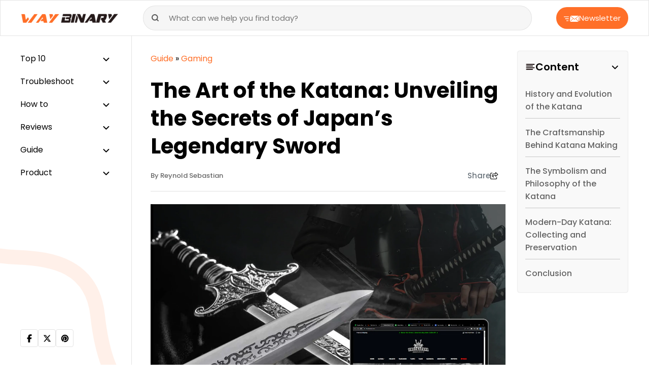

--- FILE ---
content_type: text/html; charset=UTF-8
request_url: https://www.waybinary.com/guide-on-katana-sword/
body_size: 15556
content:
<!DOCTYPE html>
<html lang="en-US">
<head>
    <meta charset="UTF-8">
    <meta name="viewport" content="width=device-width, initial-scale=1.0">
    <meta name='robots' content='index, follow, max-image-preview:large, max-snippet:-1, max-video-preview:-1' />

	<!-- This site is optimized with the Yoast SEO plugin v24.5 - https://yoast.com/wordpress/plugins/seo/ -->
	<title>The Art of the Katana: Unveiling the Secrets of Japan&#039;s Legendary Sword</title>
	<link rel="canonical" href="https://www.waybinary.com/guide-on-katana-sword/" />
	<meta property="og:locale" content="en_US" />
	<meta property="og:type" content="article" />
	<meta property="og:title" content="The Art of the Katana: Unveiling the Secrets of Japan&#039;s Legendary Sword" />
	<meta property="og:description" content="The katana is one of the most recognizable swords in the world and a representation of samurai culture and Japanese workmanship. Its vast, centuries-old legacy is revealed by its history, workmanship, symbolism, and significance in contemporary society. This article explores the history of the fabled katana in Japan, going all the way back to the [&hellip;]" />
	<meta property="og:url" content="https://www.waybinary.com/guide-on-katana-sword/" />
	<meta property="og:site_name" content="Way Binary- Guide to Technical Excellence" />
	<meta property="article:publisher" content="https://www.facebook.com/w/?h=AeS9V0JdUbhPEd7zZLA" />
	<meta property="article:published_time" content="2023-11-13T10:57:10+00:00" />
	<meta property="article:modified_time" content="2023-11-15T12:27:56+00:00" />
	<meta property="og:image" content="https://www.waybinary.com/wp-content/uploads/2023/11/guide-on-katana-sword.webp" />
	<meta property="og:image:width" content="1000" />
	<meta property="og:image:height" content="600" />
	<meta property="og:image:type" content="image/webp" />
	<meta name="author" content="Reynold Sebastian" />
	<meta name="twitter:card" content="summary_large_image" />
	<meta name="twitter:creator" content="@WayBinary" />
	<meta name="twitter:site" content="@WayBinary" />
	<meta name="twitter:label1" content="Written by" />
	<meta name="twitter:data1" content="Reynold Sebastian" />
	<meta name="twitter:label2" content="Est. reading time" />
	<meta name="twitter:data2" content="4 minutes" />
	<!-- / Yoast SEO plugin. -->


<!-- This site is optimized with the WP Speed Omnium plugin v1.0 -->
              <script> 
                    const loadScriptsTimer=setTimeout(loadScripts,5*1000);const userInteractionEvents=["mouseover","keydown","touchstart","touchmove","wheel"];userInteractionEvents.forEach(function(event){window.addEventListener(event,triggerScriptLoader,{passive:!0})});function triggerScriptLoader(){loadScripts();clearTimeout(loadScriptsTimer);userInteractionEvents.forEach(function(event){window.removeEventListener(event,triggerScriptLoader,{passive:!0})})}
                    function loadScripts(){document.querySelectorAll(`script[data-type="omniumLazyLoad"]`).forEach(function(elem){elem.setAttribute("src",elem.getAttribute("data-src")); elem.removeAttribute("data-src");elem.removeAttribute("data-type");})}
              </script>
              <!-- / WP Speed Omnium plugin. -->
<link rel='stylesheet' id='wp-block-library-css' href='https://www.waybinary.com/wp-includes/css/dist/block-library/style.min.css?ver=6.5.7' media='all' />
<style id='classic-theme-styles-inline-css'>
/*! This file is auto-generated */
.wp-block-button__link{color:#fff;background-color:#32373c;border-radius:9999px;box-shadow:none;text-decoration:none;padding:calc(.667em + 2px) calc(1.333em + 2px);font-size:1.125em}.wp-block-file__button{background:#32373c;color:#fff;text-decoration:none}
</style>
<link rel='stylesheet' id='push-style-css' href='https://www.waybinary.com/wp-content/plugins/push%20notification/style.css?ver=6.5.7' media='all' />
<link rel='stylesheet' id='image-zoom-css' href='https://www.waybinary.com/wp-content/plugins/wp-image-modal/assets/css/minified/style.min.css?ver=1.0' media='all' />
<link rel='stylesheet' id='waybinary-css' href='https://www.waybinary.com/wp-content/themes/waybinary.com/min/frontend/css/minified/style.min.6f7e59a26534528180c2.css' media='all' />
<link rel='stylesheet' id='layout-css' href='https://www.waybinary.com/wp-content/themes/waybinary.com/min/frontend/css/minified/bootstrap.min.ca4c50b905dc21ea17a1.css' media='all' />
<script id="jquery-core-js" data-type="omniumLazyLoad" data-src="https://www.waybinary.com/wp-includes/js/jquery/jquery.min.js?ver=3.7.1"></script>
<link rel="https://api.w.org/" href="https://www.waybinary.com/wp-json/" /><link rel="alternate" type="application/json" href="https://www.waybinary.com/wp-json/wp/v2/posts/26536" /><link rel="EditURI" type="application/rsd+xml" title="RSD" href="https://www.waybinary.com/xmlrpc.php?rsd" />
<meta name="generator" content="WordPress 6.5.7" />
<link rel='shortlink' href='https://www.waybinary.com/?p=26536' />
<link rel="alternate" type="application/json+oembed" href="https://www.waybinary.com/wp-json/oembed/1.0/embed?url=https%3A%2F%2Fwww.waybinary.com%2Fguide-on-katana-sword%2F" />
<link rel="alternate" type="text/xml+oembed" href="https://www.waybinary.com/wp-json/oembed/1.0/embed?url=https%3A%2F%2Fwww.waybinary.com%2Fguide-on-katana-sword%2F&#038;format=xml" />
<script type="application/ld+json" id="bwe-schema-graph">{"@context":"https://schema.org","@graph":[{"@type":"Article","@id":"https://www.waybinary.com/guide-on-katana-sword/#article","isPartOf":{"@id":"https://www.waybinary.com/guide-on-katana-sword/"},"author":{"name":"Reynold Sebastian","@id":"https://www.waybinary.com/#/schema/person/9d9daab1f42ff56eed6b0cf1bd612bc6"},"headline":"The Art of the Katana: Unveiling the Secrets of Japan&#8217;s Legendary Sword","datePublished":"2023-11-13T10:57:10+00:00","dateModified":"2023-11-15T12:27:56+00:00","mainEntityOfPage":{"@id":"https://www.waybinary.com/guide-on-katana-sword/"},"wordCount":792,"publisher":{"@id":"https://www.waybinary.com/#organization"},"image":{"@id":"https://www.waybinary.com/guide-on-katana-sword/#primaryimage"},"thumbnailUrl":"https://www.waybinary.com/wp-content/uploads/2023/11/guide-on-katana-sword.webp","articleSection":["Gaming"],"inLanguage":"en-US"},{"@type":"WebPage","@id":"https://www.waybinary.com/guide-on-katana-sword/","url":"https://www.waybinary.com/guide-on-katana-sword/","name":"The Art of the Katana: Unveiling the Secrets of Japan\u0027s Legendary Sword","isPartOf":{"@id":"https://www.waybinary.com/#website"},"primaryImageOfPage":{"@id":"https://www.waybinary.com/guide-on-katana-sword/#primaryimage"},"image":{"@id":"https://www.waybinary.com/guide-on-katana-sword/#primaryimage"},"thumbnailUrl":"https://www.waybinary.com/wp-content/uploads/2023/11/guide-on-katana-sword.webp","datePublished":"2023-11-13T10:57:10+00:00","dateModified":"2023-11-15T12:27:56+00:00","inLanguage":"en-US","potentialAction":[{"@type":"ReadAction","target":["https://www.waybinary.com/guide-on-katana-sword/"]}]},{"@type":"ImageObject","inLanguage":"en-US","@id":"https://www.waybinary.com/guide-on-katana-sword/#primaryimage","url":"https://www.waybinary.com/wp-content/uploads/2023/11/guide-on-katana-sword.webp","contentUrl":"https://www.waybinary.com/wp-content/uploads/2023/11/guide-on-katana-sword.webp","width":1000,"height":600,"caption":"guide on katana sword"},{"@type":"WebSite","@id":"https://www.waybinary.com/#website","url":"https://www.waybinary.com/","name":"Way Binary- Guide to Technical Excellence","description":"","publisher":{"@id":"https://www.waybinary.com/#organization"},"potentialAction":[{"@type":"SearchAction","target":{"@type":"EntryPoint","urlTemplate":"https://www.waybinary.com/?s={search_term_string}"},"query-input":{"@type":"PropertyValueSpecification","valueRequired":true,"valueName":"search_term_string"}}],"inLanguage":"en-US"},{"@type":"Organization","@id":"https://www.waybinary.com/#organization","name":"Way Binary- Guide to Technical Excellence","url":"https://www.waybinary.com/","logo":{"@type":"ImageObject","inLanguage":"en-US","@id":"https://www.waybinary.com/#/schema/logo/image/","url":"https://www.waybinary.com/wp-content/uploads/2023/12/waybinary-logo.png","contentUrl":"https://www.waybinary.com/wp-content/uploads/2023/12/waybinary-logo.png","width":193,"height":28,"caption":"Way Binary- Guide to Technical Excellence"},"image":{"@id":"https://www.waybinary.com/#/schema/logo/image/"},"sameAs":["https://www.facebook.com/w/?h=AeS9V0JdUbhPEd7zZLA","https://x.com/WayBinary","https://www.pinterest.com/waybinary/","https://www.youtube.com/channel/UCBtcw0OkYdgTRdwcWMOaMnA"]},{"@type":"Person","@id":"https://www.waybinary.com/#/schema/person/9d9daab1f42ff56eed6b0cf1bd612bc6","name":"Reynold Sebastian","image":{"@type":"ImageObject","inLanguage":"en-US","@id":"https://www.waybinary.com/#/schema/person/image/","url":"https://www.waybinary.com/wp-content/uploads/2023/11/Reynold-Sebastian.webp","contentUrl":"https://www.waybinary.com/wp-content/uploads/2023/11/Reynold-Sebastian.webp","caption":"Reynold Sebastian"},"description":"Reynold is a tech freak and loves spending most of his time around gadgets. He loves to write about anything related to gaming or gaming consoles. Over the years, he has been writing for multiple technical websites as a freelancer and is also working on his own blog.  Expertise • Repairing Gadgets • Operating System • Gaming Consoles • Video Games","url":"https://www.waybinary.com/author/reynold/"}]}</script>
<!-- Google tag (gtag.js) -->
<script async data-type="omniumLazyLoad" data-src="https://www.googletagmanager.com/gtag/js?id=G-HH3NVQD43L"></script>
<script data-type="omniumLazyLoad" data-src="[data-uri]"></script>
	  <script async crossorigin="anonymous" data-type="omniumLazyLoad" data-src="https://pagead2.googlesyndication.com/pagead/js/adsbygoogle.js?client=ca-pub-3480571582132323"></script><link rel="preconnect" href="//fonts.googleapis.com/" />
<link rel="icon" href="https://www.waybinary.com/wp-content/uploads/2020/10/favicon-icon.png" sizes="32x32" />
<link rel="icon" href="https://www.waybinary.com/wp-content/uploads/2020/10/favicon-icon.png" sizes="192x192" />
<link rel="apple-touch-icon" href="https://www.waybinary.com/wp-content/uploads/2020/10/favicon-icon.png" />
<meta name="msapplication-TileImage" content="https://www.waybinary.com/wp-content/uploads/2020/10/favicon-icon.png" />
</head>

<body class="post-template-default single single-post postid-26536 single-format-standard wp-custom-logo">
<header>
    <div class="head-main">
        <div id="way-logo">
            <a href="https://www.waybinary.com"  ><img src="https://www.waybinary.com/wp-content/uploads/2023/12/waybinary-logo.png" alt="waybinary logo" width="193" height="28" aria-label="logo"></a>        </div>
        <div class="toggle-slide-btn">
            <svg width="20" height="20" viewbox="0 0 512 512" xmlns="http://www.w3.org/2000/svg"><path d="M0 96c0-17.7 14.3-32 32-32h384c17.7 0 32 14.3 32 32s-14.3 32-32 32H32c-17.7 0-32-14.3-32-32zm64 160c0-17.7 14.3-32 32-32h384c17.7 0 32 14.3 32 32s-14.3 32-32 32H96c-17.7 0-32-14.3-32-32zm384 160c0 17.7-14.3 32-32 32H32c-17.7 0-32-14.3-32-32s14.3-32 32-32h384c17.7 0 32 14.3 32 32z"/></svg>  
        </div>
        <div class="cancel-btn" style="display: none;">
            <svg xmlns="http://www.w3.org/2000/svg" height="20" width="20" viewbox="0 0 384 512"><path d="M342.6 150.6c12.5-12.5 12.5-32.8 0-45.3s-32.8-12.5-45.3 0L192 210.7 86.6 105.4c-12.5-12.5-32.8-12.5-45.3 0s-12.5 32.8 0 45.3L146.7 256 41.4 361.4c-12.5 12.5-12.5 32.8 0 45.3s32.8 12.5 45.3 0L192 301.3l105.4 105.3c12.5 12.5 32.8 12.5 45.3 0s12.5-32.8 0-45.3L237.3 256l105.3-105.4z"/></svg>  
        </div>
        <div class="mob-search-btn">
            <span class="search-icon">
                <svg xmlns="http://www.w3.org/2000/svg" width="16" height="16" viewbox="0 0 16 16" fill="none"><path d="M7.333 12.667A5.333 5.333 0 1 0 7.333 2a5.333 5.333 0 0 0 0 10.667ZM14 14l-2.9-2.9" stroke="#565656" stroke-width="2" stroke-linecap="round" stroke-linejoin="round"/></svg>            </span>

            <span class="cross-icon">
                <svg xmlns="http://www.w3.org/2000/svg" height="20" width="20" viewbox="0 0 384 512"><path d="M342.6 150.6c12.5-12.5 12.5-32.8 0-45.3s-32.8-12.5-45.3 0L192 210.7 86.6 105.4c-12.5-12.5-32.8-12.5-45.3 0s-12.5 32.8 0 45.3L146.7 256 41.4 361.4c-12.5 12.5-12.5 32.8 0 45.3s32.8 12.5 45.3 0L192 301.3l105.4 105.3c12.5 12.5 32.8 12.5 45.3 0s12.5-32.8 0-45.3L237.3 256l105.3-105.4z"/></svg>            </span>
        </div>
        <div class="search-form">
   <form role="search" action="https://www.waybinary.com/">
      <input type="search" placeholder="What can we help you find today?" value="" name="s" title="Search for:" required="">
      <button type="submit" class="search-btn way-btn">
        <svg xmlns="http://www.w3.org/2000/svg" width="16" height="16" viewbox="0 0 16 16" fill="none"><path d="M7.333 12.667A5.333 5.333 0 1 0 7.333 2a5.333 5.333 0 0 0 0 10.667ZM14 14l-2.9-2.9" stroke="#565656" stroke-width="2" stroke-linecap="round" stroke-linejoin="round"/></svg>  
      </button>
   </form>
</div>        <button class="newsletter-btn">
            <span>
                <svg xmlns="http://www.w3.org/2000/svg" width="30" height="12" viewbox="0 0 30 12" fill="none"><g clip-path="url(#a)"><path d="m13.31 0 7.72 6.71L29.416 0H13.309ZM8.625 9.169a.707.707 0 0 1 0 1.412H5.61a.707.707 0 0 1 0-1.412h3.016Zm.705-3.875a.707.707 0 0 1 0 1.412H3.143a.707.707 0 0 1 0-1.412H9.33Zm14.612.11 5.208 5.935.815-10.756-6.023 4.82Zm-5.107.536-6.5 6.06h16.252l-5.319-6.057-2.026 1.616a.42.42 0 0 1-.532 0l-1.875-1.63v.011Zm-6.913 5.365 6.308-5.877-5.5-4.792-.808 10.657v.012ZM9.33 1.419a.705.705 0 1 1 0 1.41H.705a.705.705 0 0 1 0-1.41H9.33Z" fill="#fff"/></g><defs><clippath id="a"><path fill="#fff" d="M0 0h29.965v12H0z"/></clippath></defs></svg> 
            </span>
            Newsletter 
        </button>
    </div>
</header><div class="sidebar">
<ul><li class='dropdown'>
<a  href='https://www.waybinary.com/category/top-10/' title='Top 10' >Top 10</a>
<ul>
<li>
<a  href='https://www.waybinary.com/category/top-10/email/' title='Email' >Email</a>
</li>
<li>
<a  href='https://www.waybinary.com/category/top-10/lifestyle-top-10/' title='Lifestyle' >Lifestyle</a>
</li>
<li>
<a  href='https://www.waybinary.com/category/top-10/gaming/' title='Gaming' >Gaming</a>
</li>
<li>
<a  href='https://www.waybinary.com/category/top-10/internet/' title='Internet' >Internet</a>
</li>
<li>
<a  href='https://www.waybinary.com/category/top-10/online-communication/' title='Online Communication' >Online Communication</a>
</li>
<li>
<a  href='https://www.waybinary.com/category/top-10/phone/' title='Phone' >Phone</a>
</li>
<li>
<a  href='https://www.waybinary.com/category/top-10/printer/' title='Printer' >Printer</a>
</li>
<li>
<a  href='https://www.waybinary.com/category/top-10/social-media/' title='Social Media' >Social Media</a>
</li>
<li>
<a  href='https://www.waybinary.com/category/top-10/software/' title='Software' >Software</a>
</li>
<li>
<a  href='https://www.waybinary.com/category/top-10/technology/' title='Technology' >Technology</a>
</li>
</ul>
</li>
<li class='dropdown'>
<a  href='https://www.waybinary.com/category/troubleshoot/' title='Troubleshoot' >Troubleshoot</a>
<ul>
<li>
<a  href='https://www.waybinary.com/category/troubleshoot/windows/' title='Windows' >Windows</a>
</li>
<li>
<a  href='https://www.waybinary.com/category/troubleshoot/email-troubleshoot/' title='Email' >Email</a>
</li>
<li>
<a  href='https://www.waybinary.com/category/troubleshoot/printer-troubleshoot/' title='Printer' >Printer</a>
</li>
<li>
<a  href='https://www.waybinary.com/category/troubleshoot/facebook/' title='Facebook' >Facebook</a>
</li>
<li>
<a  href='https://www.waybinary.com/category/troubleshoot/software-troubleshoot/' title='Software' >Software</a>
</li>
</ul>
</li>
<li class='dropdown'>
<a  href='https://www.waybinary.com/category/how-to/' title='How to' >How to</a>
<ul>
<li>
<a  href='https://www.waybinary.com/category/how-to/email-how-to/' title='Email' >Email</a>
</li>
<li>
<a  href='https://www.waybinary.com/category/how-to/facebook-how-to/' title='Facebook' >Facebook</a>
</li>
<li>
<a  href='https://www.waybinary.com/category/how-to/gaming-how-to/' title='Gaming' >Gaming</a>
</li>
<li>
<a  href='https://www.waybinary.com/category/how-to/internet-how-to/' title='Internet' >Internet</a>
</li>
<li>
<a  href='https://www.waybinary.com/category/how-to/lifestyle-how-to/' title='Lifestyle' >Lifestyle</a>
</li>
<li>
<a  href='https://www.waybinary.com/category/how-to/online-communication-how-to/' title='Online Communication' >Online Communication</a>
</li>
<li>
<a  href='https://www.waybinary.com/category/how-to/software-how-to/' title='Software' >Software</a>
</li>
<li>
<a  href='https://www.waybinary.com/category/reviews/smartphone/' title='Smartphone' >Smartphone</a>
</li>
<li>
<a  href='https://www.waybinary.com/category/how-to/windows-how-to/' title='Windows' >Windows</a>
</li>
</ul>
</li>
<li class='dropdown'>
<a  href='https://www.waybinary.com/category/reviews/' title='Reviews' >Reviews</a>
<ul>
<li>
<a  href='https://www.waybinary.com/category/reviews/customer-service/' title='Customer Service' >Customer Service</a>
</li>
<li>
<a  href='https://www.waybinary.com/category/reviews/email-reviews/' title='Email' >Email</a>
</li>
<li>
<a  href='https://www.waybinary.com/category/reviews/online-platform/' title='Online Platform' >Online Platform</a>
</li>
<li>
<a  href='https://www.waybinary.com/category/reviews/printer-reviews/' title='Printer' >Printer</a>
</li>
<li>
<a  href='https://www.waybinary.com/category/reviews/software-reviews/' title='Software' >Software</a>
</li>
</ul>
</li>
<li class='dropdown'>
<a  href='https://www.waybinary.com/category/guide/' title='Guide' >Guide</a>
<ul>
<li>
<a  href='https://www.waybinary.com/category/guide/automobile/' title='Automobile' >Automobile</a>
</li>
<li>
<a  href='https://www.waybinary.com/category/guide/business/' title='Business' >Business</a>
</li>
<li>
<a  href='https://www.waybinary.com/category/guide/computer/' title='Computer' >Computer</a>
</li>
<li>
<a  href='https://www.waybinary.com/category/guide/education/' title='Education' >Education</a>
</li>
<li>
<a  href='https://www.waybinary.com/category/guide/gaming-guide/' title='Gaming' >Gaming</a>
</li>
<li>
<a  href='https://www.waybinary.com/category/guide/internet-guide/' title='Internet' >Internet</a>
</li>
<li>
<a  href='https://www.waybinary.com/category/guide/lifestyle/' title='Lifestyle' >Lifestyle</a>
</li>
<li>
<a  href='https://www.waybinary.com/category/guide/windows-guide/' title='Windows' >Windows</a>
</li>
<li>
<a  href='https://www.waybinary.com/category/guide/software-guide/' title='Software' >Software</a>
</li>
</ul>
</li>
<li class='dropdown'>
<a  href='https://www.waybinary.com/category/product/' title='Product' >Product</a>
<ul>
<li>
<a  href='https://www.waybinary.com/category/product/accessories/' title='Accessories' >Accessories</a>
</li>
<li>
<a  href='https://www.waybinary.com/category/product/automobile-product/' title='Automobile' >Automobile</a>
</li>
<li>
<a  href='https://www.waybinary.com/category/product/computer-accessories/' title='Computer &amp; Accessories' >Computer &amp; Accessories</a>
</li>
<li>
<a  href='https://www.waybinary.com/category/product/phone-product/' title='Phone' >Phone</a>
</li>
</ul>
</li>
</ul><div class="sidebar-footer"><div class="way-social-links"><ul><li><a href="https://www.facebook.com/waybinarycom/" rel="nofollow" target="_blank" aria-label="facebook"><svg xmlns="http://www.w3.org/2000/svg" height="16" width="10" viewbox="0 0 320 512"><path d="M80 299.3V512h116V299.3h86.5l18-97.8H196v-34.6c0-51.7 20.3-71.5 72.7-71.5 16.3 0 29.4.4 37 1.2V7.9C291.4 4 256.4 0 236.2 0 129.3 0 80 50.5 80 159.4v42.1H14v97.8h66z"/></svg></a></li><li><a href="https://twitter.com/WayBinary" rel="nofollow" target="_blank" aria-label="twitter"><svg xmlns="http://www.w3.org/2000/svg" height="16" width="16" viewbox="0 0 512 512"><path d="M389.2 48h70.6L305.6 224.2 487 464H345L233.7 318.6 106.5 464H35.8l164.9-188.5L26.8 48h145.6l100.5 132.9L389.2 48zm-24.8 373.8h39.1L151.1 88h-42l255.3 333.8z"/></svg></a></li><li><a href="https://www.pinterest.com/waybinary/" rel="nofollow" target="_blank" aria-label="pinterest"><svg width="18" height="18" viewbox="0 0 5.76 5.76" xmlns="http://www.w3.org/2000/svg"><path d="M5.22 2.88a2.34 2.34 0 0 1 -2.987 2.249l0.221 -0.883a1.132 1.132 0 0 0 0.606 0.164C3.854 4.41 4.5 3.724 4.5 2.88a1.62 1.62 0 1 0 -3.122 0.608 0.18 0.18 0 0 0 0.333 -0.135 1.26 1.26 0 1 1 2.429 -0.472c0 0.645 -0.485 1.17 -1.08 1.17a0.749 0.749 0 0 1 -0.512 -0.18l0.326 -1.306a0.18 0.18 0 0 0 -0.349 -0.088l-0.631 2.526A2.34 2.34 0 1 1 5.22 2.88Z"/></svg></a></li></ul></div></div></div><div class="main-content"><div class="container"><div class="row"><div class="col-lg-9"><div class="all-page"><p id="breadcrumbs"><span><span><a href="https://www.waybinary.com/category/guide/">Guide</a></span> » <span><a href="https://www.waybinary.com/category/guide/gaming-guide/">Gaming</a></span></span></p><h1>
    The Art of the Katana: Unveiling the Secrets of Japan&#8217;s Legendary Sword</h1>
<div class="fact-aut"><a href="https://www.waybinary.com/author/reynold/"  class='aut-name' aria-label="author">By Reynold Sebastian</a><div class="share-post d-md-block d-none"><div class="share-button"> Share<svg xmlns="http://www.w3.org/2000/svg" width="16" height="14" viewbox="0 0 16 14" fill="none"><path d="M10.938 6.984V5.688a.439.439 0 0 0-.438-.438H7.916a3.103 3.103 0 0 0-2.961 2.177 2.578 2.578 0 0 1-.143-.864A3.061 3.061 0 0 1 7.876 3.5H10.5a.44.44 0 0 0 .438-.438V1.766l2.898 2.609-2.899 2.609Zm-1.75-.421h.437v1.312c0 .484.391.875.875.875h.101c.216 0 .424-.08.585-.224l3.801-3.42a.978.978 0 0 0 0-1.461L11.208.243a.948.948 0 0 0-1.583.705v1.24h-1.75A4.374 4.374 0 0 0 3.5 6.561c0 1.652.946 2.71 1.747 3.306a5.34 5.34 0 0 0 1.007.594c.06.027.125.038.194.038h.068a.488.488 0 0 0 .487-.487c0-.213-.145-.402-.317-.533l-.03-.022a.848.848 0 0 1-.137-.112c-.022-.022-.047-.044-.069-.071l-.065-.08a1.446 1.446 0 0 1-.137-.232 1.517 1.517 0 0 1-.118-.612c0-.987.802-1.791 1.791-1.791h1.267v.003ZM1.968.875C.88.875 0 1.755 0 2.844v9.187C0 13.12.88 14 1.969 14h9.187c1.088 0 1.969-.88 1.969-1.969v-1.75a.655.655 0 0 0-.656-.656.655.655 0 0 0-.656.656v1.75a.655.655 0 0 1-.657.656H1.97a.655.655 0 0 1-.657-.656V2.844c0-.364.293-.656.657-.656h1.75a.655.655 0 0 0 .656-.657.655.655 0 0 0-.656-.656H1.97Z" fill="#252525"/><defs><clippath id="a"><path fill="#fff" d="M0 0h15.75v14H0z"/></clippath></defs></svg></div><div class="way-social-links"><ul><li><a href="http://www.facebook.com/sharer/sharer.php?u=https%3A%2F%2Fwww.waybinary.com%2Fguide-on-katana-sword%2F" rel="nofollow" aria-label="facebook"><svg xmlns="http://www.w3.org/2000/svg" height="16" width="10" viewbox="0 0 320 512"><path d="M80 299.3V512h116V299.3h86.5l18-97.8H196v-34.6c0-51.7 20.3-71.5 72.7-71.5 16.3 0 29.4.4 37 1.2V7.9C291.4 4 256.4 0 236.2 0 129.3 0 80 50.5 80 159.4v42.1H14v97.8h66z"/></svg></a></li><li><a href="https://pinterest.com/pin/create/button/?url=https%3A%2F%2Fwww.waybinary.com%2Fguide-on-katana-sword%2F&#038;media=https%3A%2F%2Fwww.waybinary.com%2Fwp-content%2Fuploads%2F2023%2F11%2Fguide-on-katana-sword.webp&#038;description=The+Art+of+the+Katana%3A+Unveiling+the+Secrets+of+Japan%26%238217%3Bs+Legendary+Sword" rel="nofollow" aria-label="pinterest"><svg width="18" height="18" viewbox="0 0 5.76 5.76" xmlns="http://www.w3.org/2000/svg"><path d="M5.22 2.88a2.34 2.34 0 0 1 -2.987 2.249l0.221 -0.883a1.132 1.132 0 0 0 0.606 0.164C3.854 4.41 4.5 3.724 4.5 2.88a1.62 1.62 0 1 0 -3.122 0.608 0.18 0.18 0 0 0 0.333 -0.135 1.26 1.26 0 1 1 2.429 -0.472c0 0.645 -0.485 1.17 -1.08 1.17a0.749 0.749 0 0 1 -0.512 -0.18l0.326 -1.306a0.18 0.18 0 0 0 -0.349 -0.088l-0.631 2.526A2.34 2.34 0 1 1 5.22 2.88Z"/></svg></a></li><li><a href="https://twitter.com/intent/tweet?url=https%3A%2F%2Fwww.waybinary.com%2Fguide-on-katana-sword%2F&#038;text=The+Art+of+the+Katana%3A+Unveiling+the+Secrets+of+Japan%26%238217%3Bs+Legendary+Sword" rel="nofollow" aria-label="twitter"><svg xmlns="http://www.w3.org/2000/svg" height="16" width="16" viewbox="0 0 512 512"><path d="M389.2 48h70.6L305.6 224.2 487 464H345L233.7 318.6 106.5 464H35.8l164.9-188.5L26.8 48h145.6l100.5 132.9L389.2 48zm-24.8 373.8h39.1L151.1 88h-42l255.3 333.8z"/></svg></a></li><li><a href="https://www.linkedin.com/shareArticle?url=https%3A%2F%2Fwww.waybinary.com%2Fguide-on-katana-sword%2F&#038;title=The+Art+of+the+Katana%3A+Unveiling+the+Secrets+of+Japan%26%238217%3Bs+Legendary+Sword&#038;summary=The+katana+is+one+of+the+most+recognizable+swords+in+the+world+and+a+representation+of+samurai+culture+and+Japanese+workmanship.+Its+vast%2C+centuries-old+legacy+is+revealed+by+its+history%2C+workmanship%2C+symbolism%2C+and+significance+in+contemporary+society.+This+article+explores+the+history+of+the+fabled+katana+in+Japan%2C+going+all+the+way+back+to+the+%5B%26hellip%3B%5D" rel="nofollow" aria-label="linkedin"><svg xmlns="http://www.w3.org/2000/svg" height="16" width="14" viewbox="0 0 448 512"><path d="M100.3 448H7.4V148.9h92.9zM53.8 108.1C24.1 108.1 0 83.5 0 53.8a53.8 53.8 0 0 1 107.6 0c0 29.7-24.1 54.3-53.8 54.3zM447.9 448h-92.7V302.4c0-34.7-.7-79.2-48.3-79.2-48.3 0-55.7 37.7-55.7 76.7V448h-92.8V148.9h89.1v40.8h1.3c12.4-23.5 42.7-48.3 87.9-48.3 94 0 111.3 61.9 111.3 142.3V448z"/></svg></a></li></ul></div></div></div><img width="1000" height="600" src="https://www.waybinary.com/wp-content/uploads/2023/11/guide-on-katana-sword.webp" class="img-fluid wp-post-image" alt="guide on katana sword" decoding="async" fetchpriority="high" srcset="https://www.waybinary.com/wp-content/uploads/2023/11/guide-on-katana-sword.webp 1000w, https://www.waybinary.com/wp-content/uploads/2023/11/guide-on-katana-sword-300x180.webp 300w, https://www.waybinary.com/wp-content/uploads/2023/11/guide-on-katana-sword-768x461.webp 768w" sizes="(max-width: 1000px) 100vw, 1000px" /><div class="fact-aut fact-aut-sec"><span  class='way-dt'>Nov 15, 2023</span><span>
                        <svg width="16" height="16" fill="none" viewbox="0 0 14 14" xmlns="http://www.w3.org/2000/svg"><g clip-path="url(#a)" stroke="#919AA2" stroke-linecap="round" stroke-linejoin="round" stroke-width="1.5"><path d="M7 12.834A5.833 5.833 0 1 0 7 1.167a5.833 5.833 0 0 0 0 11.667z"/><path d="M7 3.5V7l2.333 1.167"/></g><defs><clippath id="a"><path fill="#fff" d="M0 0h14v14H0z"/></clippath></defs></svg>
                        <span>Reading time : 4 min</span>
                    </span></div>
<p>The katana is one of the most recognizable swords in the world and a representation of samurai culture and Japanese workmanship. Its vast, centuries-old legacy is revealed by its history, workmanship, symbolism, and significance in contemporary society. This article explores the history of the fabled katana in Japan, going all the way back to the feudal era.</p>



<p>For millennia, the katana art has endured, evolving over time without losing its cultural value. In order to ensure that every katana made today is a tribute to Japan&#8217;s lasting workmanship and the eternal beauty of its martial traditions, contemporary artisans continue to honor the traditional skills.</p>



<h2 id='history-and-evolution-of-the-katana'><strong>History and Evolution of the Katana</strong></h2>



<h3 class="wp-block-heading"><strong>Origins and Early Development</strong></h3>



<p>The history of the katana dates back to Japan&#8217;s feudal era, when it became associated with the brilliance and lineage of the samurai. Samurai fought with longer, curved swords called uchigatana and tachi. These primitive swords gave rise to the katana, a representation of the samurai&#8217;s valor, skill, and devotion. It changed from its predecessors and became an enduring symbol of the samurai&#8217;s valor, devotion, and skill—the very core of their way of life.</p><div  style="clear:both;float:left;width:100%;margin:0 0 20px 0;"></div>



<h3 class="wp-block-heading"><strong>The Golden Age of Katana</strong></h3>



<p>The katana reached its peak during Japan&#8217;s Kamakura period (1185-1333), a time when master swordsmiths developed advanced techniques in forging and tempering. These innovations made it more resilient and razor-sharp, setting it apart from other swords. This era marked the pinnacle of katana craftsmanship, creating blades that were not merely weapons but exquisite works of art. &nbsp;For a collection of authentic katana swords that reflect the artistry and craftsmanship of Japan&#8217;s legendary blade, we invite you to explore the offerings available at <a href="https://www.truekatana.com/" target="_blank" rel="noreferrer noopener">https://www.truekatana.com/</a></p>



<h2 id='the-craftsmanship-behind-katana-making'><strong>The Craftsmanship Behind Katana Making</strong></h2>



<h3 class="wp-block-heading"><strong>Forging and Materials</strong></h3>



<p>Its Crafting involves a meticulous process of selecting the right steel, followed by labor-intensive forging and folding, removing impurities and enhancing the blade&#8217;s strength repeatedly. Each fold sharpens the katana&#8217;s edge. This process not only removes impurities but also gives exceptional strength and sharpness to its blades.&nbsp;</p>



<h3 class="wp-block-heading"><strong>Tempering and Hamon</strong></h3>



<p>Distinctive hamon pattern on the blade is a result of the differential tempering process. By carefully controlling the heating and cooling, a hard edge is created, while the spine maintains flexibility. This delicate balance results in a formidable cutting weapon, celebrated for its lethal precision on the battlefield.</p>



<h3 class="wp-block-heading"><strong>Polishing and Aesthetics</strong></h3>



<p>The final step in its crafting involves meticulous polishing to reveal the blade&#8217;s innate beauty and luster. This painstaking process not only enhances the sword&#8217;s appearance but also plays a crucial role in its preservation, ensuring its longevity and timeless allure.</p>



<h2 id='the-symbolism-and-philosophy-of-the-katana'><strong>The Symbolism and Philosophy of the Katana</strong></h2>



<h3 class="wp-block-heading"><strong>Bushido and the Samurai Code</strong></h3>



<p>The katana is intrinsically linked to Bushido, the way of the warrior. It embodies values such as honor, courage, and loyalty. The samurai believed that their very souls resided within their Sword, forging an unbreakable bond between the warrior and their cherished sword.</p>



<h2 id='modern-day-katana-collecting-and-preservation'><strong>Modern-Day Katana: Collecting and Preservation</strong></h2>



<h3 class="wp-block-heading"><strong>Collectors&#8217; Obsession</strong></h3>



<p>It still has a particular place in the hearts of collectors everywhere even in the present period. Since they have a rich history and intricate design, authentic handmade katanas are highly prized by collectors. As a result, these swords&#8217; value increases dramatically, demonstrating their enduring popularity.</p>



<h3 class="wp-block-heading"><strong>Preservation Techniques</strong></h3>



<p>To protect the integrity of these ancient weapons, collectors and enthusiasts follow strict preservation techniques, including regular maintenance and careful storage. Protecting its quality ensures that it remains valuable for future generations, letting enthusiasts enjoy its history and cultural importance.</p>



<h2 id='conclusion'><strong>Conclusion</strong></h2>



<p>In conclusion, it is more than just a weapon; it stands as a testament to Japanese craftsmanship, culture, and philosophy. Its enduring legacy continues to inspire awe, making it a symbol of honor, artistry, and the samurai way. To explore a diverse collection of authentic katanas and delve into the world of ancient swords, we invite you to visit our website at<a href="https://www.truekatana.com/catalog/japanese-samurai-swords/katana" target="_blank" rel="noreferrer noopener"> https://www.truekatana.com/catalog/japanese-samurai-swords/katana</a>. Discover the artistry, heritage, and power of the katana, an embodiment of centuries-old tradition and unparalleled skill.</p>



<p>Discover the fine workmanship that goes into every blade and have a greater understanding of the lasting heritage. You may now possess a piece of samurai history thanks to our collection, which combines the swords&#8217; rich historical background and cultural value.</p>



<p>Within the realm of katanas, the past and present collide, creating a link between generations and upholding samurai customs. We urge you to visit our website and discover the eternal fascination of the katana as you set out on your voyage of exploration. Accept the tradition and allow the centuries-old artistry and history of the katana to inspire you.</p>



<br><br><center><hr style="width:10%;background: #000000; height:1px;"></center>
</p><div class="blog-author-details"><div class="d-flex justify-content-between"><div class="left-part"><a href="https://www.waybinary.com/author/reynold/"><img class="img-fluid" src="https://www.waybinary.com/wp-content/uploads/2023/11/Reynold-Sebastian.webp" alt="Reynold Sebastian"></a><div><div class="posted">Posted by</div><a href="https://www.waybinary.com/author/reynold/" class="way-title">Reynold Sebastian</a></div></div></div><p>Expertise</p></div></div></div>
<div class="col-lg-3">

    <div class="toc-container"><div class="tableofcontent"><div class="top-header"><div class="left-table"><svg xmlns="http://www.w3.org/2000/svg" width="20" height="20" viewbox="0 0 20 20" fill="none"><path d="M14.167 8.333H2.5M17.5 5h-15m15 6.667h-15M14.167 15H2.5" stroke="#251A1A" stroke-width="2" stroke-linecap="round" stroke-linejoin="round"/></svg><span class="way-title">Content</span></div><div class="opne-close-btn"><svg xmlns="http://www.w3.org/2000/svg" width="20" height="20" viewbox="0 0 20 20" fill="none"><path d="m5 7.5 5 5 5-5" stroke="#000" stroke-width="2" stroke-linecap="round" stroke-linejoin="round"/></svg></div></div><ul><li><a href="#history-and-evolution-of-the-katana">History and Evolution of the Katana</a></li><li><a href="#the-craftsmanship-behind-katana-making">The Craftsmanship Behind Katana Making</a></li><li><a href="#the-symbolism-and-philosophy-of-the-katana">The Symbolism and Philosophy of the Katana</a></li><li><a href="#modern-day-katana-collecting-and-preservation">Modern-Day Katana: Collecting and Preservation</a></li><li><a href="#conclusion">Conclusion</a></li></ul></ul></div></div>
</div></div></div><div class="way-bg-card"><div class="container"><div class="separator">Related Posts</div>    <div class="row align-items-center">

                    <div class="col-lg-6 col-md-4">
                    <div class="way-card d-grid d-grid-md-none">
                        <div  class='img-placeholder'><a href="https://www.waybinary.com/live-dealer-poker-experience-on-your-screen/"  aria-label="post-img">
                            <img width="1000" height="600" src="https://www.waybinary.com/wp-content/uploads/2024/07/live-dealer-poker-experience-on-your-screen.webp" class="img-fluid wp-post-image" alt="live dealer poker experience on your screen" decoding="async" loading="lazy" srcset="https://www.waybinary.com/wp-content/uploads/2024/07/live-dealer-poker-experience-on-your-screen.webp 1000w, https://www.waybinary.com/wp-content/uploads/2024/07/live-dealer-poker-experience-on-your-screen-300x180.webp 300w, https://www.waybinary.com/wp-content/uploads/2024/07/live-dealer-poker-experience-on-your-screen-768x461.webp 768w" sizes="(max-width: 1000px) 100vw, 1000px" />
                        </a></div>                        <div class="way-card-content">
                            <a href="https://www.waybinary.com/live-dealer-poker-experience-on-your-screen/"  class="way-title mt-mb">
                    Live Dealer Online Poker: Bringing the Casino Experience to Your Screen
                </a><div class="way-timeline mb-2"><a href="https://www.waybinary.com/author/team-waybinary/"  class='aut-name' aria-label="author">By Team Waybinary</a></div>                        </div>
                    </div>
                </div>
                    <div class="col-lg-6 col-md-4">
                    <div class="way-card d-grid d-grid-md-none">
                        <div  class='img-placeholder'><a href="https://www.waybinary.com/things-to-consider-when-choosing-an-online-betting-site/"  aria-label="post-img">
                            <img width="1000" height="600" src="https://www.waybinary.com/wp-content/uploads/2024/07/online-betting-site.webp" class="img-fluid wp-post-image" alt="online betting site" decoding="async" loading="lazy" srcset="https://www.waybinary.com/wp-content/uploads/2024/07/online-betting-site.webp 1000w, https://www.waybinary.com/wp-content/uploads/2024/07/online-betting-site-300x180.webp 300w, https://www.waybinary.com/wp-content/uploads/2024/07/online-betting-site-768x461.webp 768w" sizes="(max-width: 1000px) 100vw, 1000px" />
                        </a></div>                        <div class="way-card-content">
                            <a href="https://www.waybinary.com/things-to-consider-when-choosing-an-online-betting-site/"  class="way-title mt-mb">
                    Factors to Consider When Choosing an Online Betting Site: Our Comprehensive Guide
                </a><div class="way-timeline mb-2"><a href="https://www.waybinary.com/author/team-waybinary/"  class='aut-name' aria-label="author">By Team Waybinary</a></div>                        </div>
                    </div>
                </div>
                    <div class="col-lg-6 col-md-4">
                    <div class="way-card d-grid d-grid-md-none">
                        <div  class='img-placeholder'><a href="https://www.waybinary.com/choosing-the-best-online-casino-for-slot-lovers/"  aria-label="post-img">
                            <img width="1000" height="600" src="https://www.waybinary.com/wp-content/uploads/2024/07/choosing-the-best-online-casino-for-slot-lovers.webp" class="img-fluid wp-post-image" alt="choosing the best online casino for slot lovers" decoding="async" loading="lazy" srcset="https://www.waybinary.com/wp-content/uploads/2024/07/choosing-the-best-online-casino-for-slot-lovers.webp 1000w, https://www.waybinary.com/wp-content/uploads/2024/07/choosing-the-best-online-casino-for-slot-lovers-300x180.webp 300w, https://www.waybinary.com/wp-content/uploads/2024/07/choosing-the-best-online-casino-for-slot-lovers-768x461.webp 768w" sizes="(max-width: 1000px) 100vw, 1000px" />
                        </a></div>                        <div class="way-card-content">
                            <a href="https://www.waybinary.com/choosing-the-best-online-casino-for-slot-lovers/"  class="way-title mt-mb">
                    How to Choose the Best Online Casino for Slot Enthusiasts?
                </a><div class="way-timeline mb-2"><a href="https://www.waybinary.com/author/team-waybinary/"  class='aut-name' aria-label="author">By Team Waybinary</a></div>                        </div>
                    </div>
                </div>
                    <div class="col-lg-6 col-md-4">
                    <div class="way-card d-grid d-grid-md-none">
                        <div  class='img-placeholder'><a href="https://www.waybinary.com/slot-games-develop-strategic-thinking-and-problem-solving/"  aria-label="post-img">
                            <img width="1000" height="600" src="https://www.waybinary.com/wp-content/uploads/2024/06/Role-of-Online-Slot-Games.webp" class="img-fluid wp-post-image" alt="Role of Online Slot Games" decoding="async" loading="lazy" srcset="https://www.waybinary.com/wp-content/uploads/2024/06/Role-of-Online-Slot-Games.webp 1000w, https://www.waybinary.com/wp-content/uploads/2024/06/Role-of-Online-Slot-Games-300x180.webp 300w, https://www.waybinary.com/wp-content/uploads/2024/06/Role-of-Online-Slot-Games-768x461.webp 768w" sizes="(max-width: 1000px) 100vw, 1000px" />
                        </a></div>                        <div class="way-card-content">
                            <a href="https://www.waybinary.com/slot-games-develop-strategic-thinking-and-problem-solving/"  class="way-title mt-mb">
                    The Role of Online Slot Games in Developing Strategic Thinking and Problem-Solving Skills
                </a><div class="way-timeline mb-2"><a href="https://www.waybinary.com/author/team-waybinary/"  class='aut-name' aria-label="author">By Team Waybinary</a></div>                        </div>
                    </div>
                </div>
                    <div class="col-lg-6 col-md-4">
                    <div class="way-card d-grid d-grid-md-none">
                        <div  class='img-placeholder'><a href="https://www.waybinary.com/economics-of-slots-how-casinos-balance-payouts/"  aria-label="post-img">
                            <img width="1000" height="600" src="https://www.waybinary.com/wp-content/uploads/2024/06/Casinos-Balance-Payouts.webp" class="img-fluid wp-post-image" alt="Casinos Balance Payouts" decoding="async" loading="lazy" srcset="https://www.waybinary.com/wp-content/uploads/2024/06/Casinos-Balance-Payouts.webp 1000w, https://www.waybinary.com/wp-content/uploads/2024/06/Casinos-Balance-Payouts-300x180.webp 300w, https://www.waybinary.com/wp-content/uploads/2024/06/Casinos-Balance-Payouts-768x461.webp 768w" sizes="(max-width: 1000px) 100vw, 1000px" />
                        </a></div>                        <div class="way-card-content">
                            <a href="https://www.waybinary.com/economics-of-slots-how-casinos-balance-payouts/"  class="way-title mt-mb">
                    The Economics of Slot Online: How Casinos Balance Payouts and Profits
                </a><div class="way-timeline mb-2"><a href="https://www.waybinary.com/author/team-waybinary/"  class='aut-name' aria-label="author">By Team Waybinary</a></div>                        </div>
                    </div>
                </div>
                    <div class="col-lg-6 col-md-4">
                    <div class="way-card d-grid d-grid-md-none">
                        <div  class='img-placeholder'><a href="https://www.waybinary.com/blending-of-gaming-and-gambling-in-digital-age/"  aria-label="post-img">
                            <img width="1000" height="600" src="https://www.waybinary.com/wp-content/uploads/2024/05/Slots-digital.webp" class="img-fluid wp-post-image" alt="Slots digital" decoding="async" loading="lazy" srcset="https://www.waybinary.com/wp-content/uploads/2024/05/Slots-digital.webp 1000w, https://www.waybinary.com/wp-content/uploads/2024/05/Slots-digital-300x180.webp 300w, https://www.waybinary.com/wp-content/uploads/2024/05/Slots-digital-768x461.webp 768w" sizes="(max-width: 1000px) 100vw, 1000px" />
                        </a></div>                        <div class="way-card-content">
                            <a href="https://www.waybinary.com/blending-of-gaming-and-gambling-in-digital-age/"  class="way-title mt-mb">
                    The Rise of Skill-Based Slots: Blending Gaming and Gambling in the Digital Age
                </a><div class="way-timeline mb-2"><a href="https://www.waybinary.com/author/team-waybinary/"  class='aut-name' aria-label="author">By Team Waybinary</a></div>                        </div>
                    </div>
                </div>
                    <div class="col-lg-6 col-md-4">
                    <div class="way-card d-grid d-grid-md-none">
                        <div  class='img-placeholder'><a href="https://www.waybinary.com/future-of-slot-games/"  aria-label="post-img">
                            <img width="1000" height="600" src="https://www.waybinary.com/wp-content/uploads/2024/04/future-of-slot-games.webp" class="img-fluid wp-post-image" alt="future of slot games" decoding="async" loading="lazy" srcset="https://www.waybinary.com/wp-content/uploads/2024/04/future-of-slot-games.webp 1000w, https://www.waybinary.com/wp-content/uploads/2024/04/future-of-slot-games-300x180.webp 300w, https://www.waybinary.com/wp-content/uploads/2024/04/future-of-slot-games-768x461.webp 768w" sizes="(max-width: 1000px) 100vw, 1000px" />
                        </a></div>                        <div class="way-card-content">
                            <a href="https://www.waybinary.com/future-of-slot-games/"  class="way-title mt-mb">
                    What Does the Future Hold for Slot Gamers?
                </a><div class="way-timeline mb-2"><a href="https://www.waybinary.com/author/team-waybinary/"  class='aut-name' aria-label="author">By Team Waybinary</a></div>                        </div>
                    </div>
                </div>
                    <div class="col-lg-6 col-md-4">
                    <div class="way-card d-grid d-grid-md-none">
                        <div  class='img-placeholder'><a href="https://www.waybinary.com/bitcoin-casino-us-review/"  aria-label="post-img">
                            <img width="1000" height="600" src="https://www.waybinary.com/wp-content/uploads/2024/04/bitcoincasino.webp" class="img-fluid wp-post-image" alt="bitcoincasino" decoding="async" loading="lazy" srcset="https://www.waybinary.com/wp-content/uploads/2024/04/bitcoincasino.webp 1000w, https://www.waybinary.com/wp-content/uploads/2024/04/bitcoincasino-300x180.webp 300w, https://www.waybinary.com/wp-content/uploads/2024/04/bitcoincasino-768x461.webp 768w" sizes="(max-width: 1000px) 100vw, 1000px" />
                        </a></div>                        <div class="way-card-content">
                            <a href="https://www.waybinary.com/bitcoin-casino-us-review/"  class="way-title mt-mb">
                    Bitcoin Casino US: A Look at Crypto Gaming’s Most Generous Offers
                </a><div class="way-timeline mb-2"><a href="https://www.waybinary.com/author/team-waybinary/"  class='aut-name' aria-label="author">By Team Waybinary</a></div>                        </div>
                    </div>
                </div>
                    <div class="col-lg-6 col-md-4">
                    <div class="way-card d-grid d-grid-md-none">
                        <div  class='img-placeholder'></div>                        <div class="way-card-content">
                            <a href="https://www.waybinary.com/benefits-of-lavicheats-in-war-thunder/"  class="way-title mt-mb">
                    Optimizing Performance: The Benefits of Lavicheats in War Thunder
                </a><div class="way-timeline mb-2"><a href="https://www.waybinary.com/author/deepanshu-chauhan/"  class='aut-name' aria-label="author">By Deepanshu Chauhan</a></div>                        </div>
                    </div>
                </div>
                    <div class="col-lg-6 col-md-4">
                    <div class="way-card d-grid d-grid-md-none">
                        <div  class='img-placeholder'><a href="https://www.waybinary.com/required-bandwidth-to-play-valorant/"  aria-label="post-img">
                            <img width="1000" height="600" src="https://www.waybinary.com/wp-content/uploads/2024/02/required-bandwidth-to-play-valorant.webp" class="img-fluid wp-post-image" alt="required bandwidth to play valorant" decoding="async" loading="lazy" srcset="https://www.waybinary.com/wp-content/uploads/2024/02/required-bandwidth-to-play-valorant.webp 1000w, https://www.waybinary.com/wp-content/uploads/2024/02/required-bandwidth-to-play-valorant-300x180.webp 300w, https://www.waybinary.com/wp-content/uploads/2024/02/required-bandwidth-to-play-valorant-768x461.webp 768w" sizes="(max-width: 1000px) 100vw, 1000px" />
                        </a></div>                        <div class="way-card-content">
                            <a href="https://www.waybinary.com/required-bandwidth-to-play-valorant/"  class="way-title mt-mb">
                    How Much Bandwidth Do We Need To Play Valorant?
                </a><div class="way-timeline mb-2"><a href="https://www.waybinary.com/author/james-pruneda/"  class='aut-name' aria-label="author">By James Pruneda</a></div>                        </div>
                    </div>
                </div>
    
    </div>

</div></div></div><footer>
    <div class="container">
      <div class="d-flex f-link justify-content-between">
		<ul><li>
<a  href='https://www.waybinary.com/about-us/' title='About Us' >About Us</a>
</li>
<li>
<a  href='https://www.waybinary.com/privacy-policy/' title='Privacy Policy' >Privacy Policy</a>
</li>
<li>
<a  href='https://www.waybinary.com/contact-us/' title='Contact Us' >Contact Us</a>
</li>
<li>
<a  href='https://www.waybinary.com/authors/' title='Authors' >Authors</a>
</li>
</ul>		<div class="mail-to d-flex align-items-center">
		  <span>
			<svg xmlns="http://www.w3.org/2000/svg" width="36" height="36" viewbox="0 0 36 36" fill="none"><path d="M36 18c0 9.941-8.059 18-18 18S0 27.941 0 18 8.059 0 18 0s18 8.059 18 18Z" fill="#fff"/><path d="M26 24.5a1.5 1.5 0 0 1-1.5 1.5h-13a1.5 1.5 0 0 1-1.5-1.5v-8.227a1.5 1.5 0 0 1 .575-1.18c.778-.611 1.421-1.106 5.13-3.798.527-.383 1.57-1.306 2.295-1.295.725-.011 1.769.912 2.294 1.295 3.71 2.692 4.353 3.187 5.131 3.797a1.5 1.5 0 0 1 .575 1.18V24.5Zm-2.052-6.144a.25.25 0 0 0-.354-.06c-.714.528-1.734 1.273-3.3 2.41-.526.383-1.569 1.305-2.294 1.294-.725.01-1.767-.91-2.294-1.295a518.35 518.35 0 0 1-3.3-2.408.25.25 0 0 0-.354.06l-.283.412a.25.25 0 0 0 .057.342c.715.528 1.733 1.272 3.29 2.402.634.462 1.767 1.494 2.884 1.487 1.116.008 2.249-1.024 2.883-1.487a522.137 522.137 0 0 0 3.29-2.402.25.25 0 0 0 .058-.343l-.283-.412Z" fill="#FF6F28"/></svg>		  </span>
		  <div>
			<strong>E-mail at</strong>
			<div>
				<a href="mailto:info.waybinary@gmail.com">info.waybinary@gmail.com</a>
			</div>
		  </div>
		</div>
	  </div>
      <div class="copyright text-center">
       	&copy; 2026 All Rights Reserved.      </div>
    </div>
 </footer><div class="pop-up-head">
   <span>Subscribe to our newsletter</span>
   <p>Subscribe to our newsletter and get top Tech, Gaming & Streaming latest news, updates and amazing offers delivered directly in your inbox.</p>
   <div class="input-group">
      <div class="search-forms" id="news-form">
         <form action="">
            <input type="search" placeholder="Enter your email" required="">
            <button type="submit" class="way-btn">Subscribe</button>
         </form>
      </div>
   </div>
   <div class="close-btn">
      <svg fill="#000" xmlns="http://www.w3.org/2000/svg" height="20" width="20" viewbox="0 0 384 512">
         <path d="M342.6 150.6c12.5-12.5 12.5-32.8 0-45.3s-32.8-12.5-45.3 0L192 210.7 86.6 105.4c-12.5-12.5-32.8-12.5-45.3 0s-12.5 32.8 0 45.3L146.7 256 41.4 361.4c-12.5 12.5-12.5 32.8 0 45.3s32.8 12.5 45.3 0L192 301.3 297.4 406.6c12.5 12.5 32.8 12.5 45.3 0s12.5-32.8 0-45.3L237.3 256 342.6 150.6z"></path>
      </svg>
   </div>
</div><button id="myBtn">
	<svg xmlns="http://www.w3.org/2000/svg" width="20" height="20" viewbox="0 0 20 20" fill="#FFF"><path d="M2.721 10.816 1.905 10a.879.879 0 0 1 0-1.247l7.144-7.146a.879.879 0 0 1 1.247 0l7.142 7.142a.879.879 0 0 1 0 1.247l-.816.816a.882.882 0 0 1-1.261-.015l-4.216-4.425v10.565a.88.88 0 0 1-.882.882H9.087a.88.88 0 0 1-.882-.882V6.372L3.982 10.8a.876.876 0 0 1-1.261.015Z"/></svg> 
</button><div id="im-modal" class="wp-image-modal">  <div class="wp-image-modal-container">    <span class="wp-image-modal-close">&times;</span>    <img class="wp-image-modal-content">    <div id="wp-image-modal-caption"></div>  </div></div><script id="image-zoom-js-extra">
var imageZoomSettings = {"parentSelector":".all-page","commonClass":""};
</script>
<script src="https://www.waybinary.com/wp-content/plugins/wp-image-modal/assets/js/minified/scripts.min.js?ver=1.0" id="image-zoom-js"></script>
<script src="https://www.waybinary.com/wp-content/themes/waybinary.com/min/frontend/js/minified/scripts.min.6f7e59a26534528180c2.js" id="waybinary-js"></script>

    </body>
</html>

--- FILE ---
content_type: text/css
request_url: https://www.waybinary.com/wp-content/themes/waybinary.com/min/frontend/css/minified/style.min.6f7e59a26534528180c2.css
body_size: 7268
content:
@font-face{font-display:swap;font-family:Poppins;font-style:normal;font-weight:400;src:url(./../../../405055dd680fa1dcdfa2.woff2) format("woff2")}@font-face{font-display:swap;font-family:Poppins;font-style:normal;font-weight:500;src:url(./../../../08491d3f7fe7ae88ef44.woff2) format("woff2")}@font-face{font-display:swap;font-family:Poppins;font-style:normal;font-weight:600;src:url(./../../../91145014c0350c248ed2.woff2) format("woff2")}@font-face{font-display:swap;font-family:Poppins;font-style:normal;font-weight:700;src:url(./../../../d86662fe776dae29ea78.woff2) format("woff2")}*{box-sizing:border-box;font-family:Poppins;margin:0;padding:0}:root{--primary-color:#ff6f28;--secondary-color:#000;scroll-behavior:smooth}a{color:var(--primary-color);text-decoration:none;transition:all .2s ease}p{line-height:30px}.sidebar ul::-webkit-scrollbar{width:5px}.sidebar ul::-webkit-scrollbar-thumb{background-color:#ccc;border-radius:10px}.mb-0{margin-bottom:0!important}.search-form input{background:#f6f6f6;border:1px solid #cccccc70;border-radius:36px;padding:12px 50px;position:relative;width:100%}button,input,textarea{font-size:15px}header{background-color:#fff;border:1px solid #e4e4e4;padding:10px;position:sticky;top:0;width:100%;z-index:2}.head-main{align-items:center;display:flex;justify-content:space-between;padding:0 30px}.dropdown{position:relative}.dropdown:after{background-image:url("data:image/svg+xml;charset=utf-8,%3Csvg xmlns='http://www.w3.org/2000/svg' fill='none' viewBox='0 0 16 16'%3E%3Cpath stroke='%23000' stroke-linecap='round' stroke-linejoin='round' stroke-width='1.5' d='m4.335 5.5 4 4 4-4'/%3E%3C/svg%3E");content:"";cursor:pointer;height:20px;position:absolute;right:0;top:12px;width:20px;transition:all .5s}header .search-form input:focus{outline:none}.main-content{margin:30px 30px 30px auto;width:calc(100% - 315px)}.search-form{margin:0 3rem;position:relative;width:100%}.search-form .search-btn{background:none!important;left:1rem;padding:0;position:absolute;top:.7rem}.newsletter-btn{background-color:#ff6f28;border:none;border-radius:30px;color:#fff;cursor:pointer;display:flex;gap:10px;padding:10px 15px}.search-forms input{border:1px solid #e5e5e5;padding:10px;width:100%}.search-forms .way-btn{margin-left:5px}.way-bg-card{background-color:#f9f9f9;border-radius:16px;box-shadow:0 0 2px 0 rgba(0,0,0,.25);margin-bottom:3.4rem;padding:20px;position:relative}.way-timeline{align-items:center;color:#00000099;display:flex;justify-content:space-between;margin-top:12px}.way-title:hover{color:var(--primary-color)}.way-card{border-radius:0 0 8px 8px;margin-bottom:1.5rem}.img-placeholder{aspect-ratio:5/3;background-color:#c7c7c7;border-radius:8px}.aut-name,.cat-g,.way-dt,.way-time{font-size:13px}.way-title{-webkit-line-clamp:2;color:var(--secondary-color);display:block;font-size:20px;font-weight:600;line-height:32px}.clamp,.way-title{-webkit-box-orient:vertical;display:-webkit-box!important;overflow:hidden;text-overflow:ellipsis}.clamp{-webkit-line-clamp:1}.way-big-head{font-size:30px;font-weight:700;line-height:40px;margin:20px 0}.p-20{padding:20px}.aut-name{color:rgba(0,0,0,.6)}.bg-white{background-color:#fff;border:1px solid #ededed;border-radius:8px!important}.bg{background-color:#ff6f281a;padding:10px}.img-placeholder img{border-radius:8px}.row .col-lg-4:nth-child(3) .way-card-content:nth-child(2){border-top:1px solid #c7c7c7;margin:40px 0 0;padding:40px 0}.way-btn{background-color:var(--primary-color);border:0;color:#fff;cursor:pointer;padding:10px}.way-btn:hover{background-color:#f58852}.p-10{padding:10px}.sidebar{background:#fff;background-image:url("data:image/svg+xml;charset=utf-8,%3Csvg xmlns='http://www.w3.org/2000/svg' fill='none' viewBox='0 0 135 168'%3E%3Cpath stroke='%23FF6F28' stroke-opacity='.1' stroke-width='15' d='M130.33 161.14c-8.005-6.266-23.91-22.447-29.992-78.503-5.58-51.436-47.062-58.439-82.462-59.755-66.115-2.458-112.9-38.108-103.17-94.748l20.993-122.13'/%3E%3C/svg%3E");background-position:bottom;border-right:1px solid #e4e4e4;display:flex;flex-direction:column;justify-content:space-between;position:fixed;top:4.1rem;transition:all .2s;width:260px;z-index:1}.sidebar,.sidebar:before{background-repeat:no-repeat;height:100%;left:0}.sidebar:before{bottom:-65%;content:"";position:absolute;width:100%}.copyright{background-color:#f9f9f9;border-top:1px solid #e4e4e4;margin-top:20px;padding:15px;width:100%}.sidebar ul:first-child{padding:30px 40px 0}.way-social-links ul{align-items:center;display:flex;flex-wrap:wrap;gap:10px;list-style-type:none;margin-bottom:30px}.way-social-links ul li a{align-items:center;background:#fff;border:1px solid #e4e4e4;border-radius:4px;display:flex;height:35px;justify-content:center;width:35px}.sidebar ul li{cursor:pointer;list-style:none;position:relative;margin-bottom:5px}.sidebar ul:first-child li a{line-height:2.5;text-decoration:none}.sidebar ul li a{color:var(--secondary-color);position:relative}.sidebar-footer{margin-bottom:4.1rem}.way-social-links ul li a:hover{background-color:var(--primary-color)}.way-social-links ul li a:hover path{fill:#fff}.sidebar ul li>ul{border-left:1px solid #c7c7c7;margin-left:20px;padding-left:20px}.sidebar ul li.showMenu ul{display:block}  .sidebar ul li.showMenu::after {transform: rotate(180deg);transition: all .5s}.sidebar ul li ul a{color:var(--secondary-color);font-size:15px;display:block; 0;white-space:nowrap}.sidebar ul li a:hover{color:var(--primary-color)}.sidebar ul ul{max-height:0;overflow:hidden;transition:all .5s ease;opacity: 0;visibility: hidden;transform: scaleY(0);transform-origin: top}.sidebar ul li.dropdown.showMenu ul{max-height:fit-content;transition:all .5s ease;opacity:1;visibility:visible;transform: scaleY(1);transform-origin: top}.cancel-btn,.mob-search-btn,.toggle-slide-btn{display:none}.col-lg-4 .row .way-card:last-child .way-card-content:last-child{border-top:1px solid #c7c7c7;padding:35px 0 0}.separator{font-size:36px;font-weight:600;margin-bottom:2.5rem;position:relative}.separator:before{background-color:#c7c7c7;bottom:-16px;content:"";height:1px;position:absolute;width:100%}.separator:after{background-color:var(--primary-color);bottom:-17px;content:"";height:3px;left:0;position:absolute;width:25%}.overlay-box-sec{background:#c7c7c7;border-radius:10px;height:435px;overflow:hidden;position:sticky;top:70px;width:100%}.img-box-c:after{background:linear-gradient(180deg,transparent 0,rgba(0,0,0,.5) 27%,rgba(0,0,0,.91) 90%);content:" ";height:100%;left:0;position:absolute;top:0;width:100%;z-index:1}.img-box-c img{height:435px;-o-object-fit:cover;object-fit:cover;-webkit-transition:all .8s ease-in-out;-o-transition:all .8s ease-in-out;transition:all .8s ease-in-out;width:100%}.card-header-b{bottom:-20px;position:absolute;z-index:4}.card-header-b .way-timeline,.card-header-b .way-title{color:#fff}#card-second .col-lg-6{display:block;position:relative}#card-second .way-card{margin:20px 0}#card-second .col-lg-6:after{background-color:#e8e8e8;bottom:0;content:"";height:1px;position:absolute;width:95%}#card-second .col-lg-6:nth-last-child(-n+2):after{content:unset!important}#card-four .way-title{margin:10px 0}.home .main-content .way-bg-card:nth-child(2n):after{background-image:url("data:image/svg+xml;charset=utf-8,%3Csvg xmlns='http://www.w3.org/2000/svg' width='324' height='249' fill='none'%3E%3Cpath stroke='%23FF6F28' stroke-width='15' d='M7 244.812c5.003-8.477 26.964-29.165 74.787-44.102 47.822-14.936 42.095-39.88 43.722-81.348 2.783-36.92 22.304-113.214 77.913-111.031l119.907 4.705'/%3E%3C/svg%3E");background-position:0;background-repeat:no-repeat;content:"";height:100%;left:-10%;position:absolute;top:-20%;width:100%;z-index:-1}.home .main-content .way-bg-card:nth-child(odd):after{background-image:url("data:image/svg+xml;charset=utf-8,%3Csvg xmlns='http://www.w3.org/2000/svg' fill='none' viewBox='0 0 242 314'%3E%3Cpath stroke='%23FF6F28' stroke-width='15' d='M252 307c-8.667-4.667-30.2-25.8-47-73s-41.5-40.5-83-40.5C85 192.167 8 175.652 8 120V0'/%3E%3C/svg%3E");background-position:100%;background-repeat:no-repeat;content:"";height:30%;position:absolute;right:-30px;top:-60px;width:100%;z-index:-1}.border-bottom{border-bottom:1px solid #e8e8e8;border-radius:unset;margin:0;padding:20px 0}.aut-img img{border-radius:50%;margin-bottom:15px;margin-right:10px;outline:1px solid var(--primary-color);outline-offset:5px}.way-aut-btn{align-items:center;border:1px solid var(--primary-color);border-radius:4px;color:var(--primary-color);display:flex;gap:5px;margin:10px 0;padding:5px 15px;width:fit-content}.author-container{border:1px solid #e8e8e8;border-radius:8px;margin-bottom:2rem;padding:20px;position:relative;transition:all .2s ease;     overflow: hidden}.author-container:after{background-image:url("data:image/svg+xml;charset=utf-8,%3Csvg xmlns='http://www.w3.org/2000/svg' width='242' height='314' fill='none'%3E%3Cpath stroke='%23FF6F28' stroke-width='15' d='M252 307c-8.667-4.667-30.2-25.8-47-73s-41.5-40.5-83-40.5C85 192.167 8 175.652 8 120V0'/%3E%3C/svg%3E");background-position:100% 100%;background-repeat:no-repeat;content:"";height:100%;opacity:.1;position:absolute;right:0;top:0;width:100%;z-index:-1}.author-container:hover{background-color:#ff6f280d;box-shadow:0 2px 4px 0 rgba(0,0,0,.15)}#card-four .col-lg-4 .border-bottom{padding:10px 0}.author-container:hover .way-aut-btn{background-color:var(--primary-color);color:#fff}.author-container:hover .way-aut-btn path{fill:#fff}.d-grid{align-items:center;display:grid;gap:25px;grid-template-columns:35% auto}#card-first .d-grid{grid-template-columns:60% auto!important}.detail-aut{background-color:#f6f6f6;border-radius:8px;padding:30px}.detail-aut .aut-img{text-align:center}.main-author .way-social-links ul{display:block;padding:0 25px}.main-author .way-social-links ul li{align-items:center;display:flex;padding:10px 0}.main-author .way-social-links ul li a{fill:#fff;align-items:center;background-color:var(--primary-color)!important;border:unset;border-radius:50px;display:flex;height:35px;justify-content:center;width:35px}.nav-links,.pagination{margin:20px 0}.nav-links,.page-numbers,.pagination{align-items:center;display:flex;justify-content:center}.page-numbers{border:1px solid #c7c7c7;font-weight:700;height:35px;margin:0 10px;position:relative;transition:all .2s ease 0s;width:35px}.page-numbers.current,.page-numbers:hover{color:#fff!important; background-color: var(--primary-color)}.page-numbers:before{background-color:var(--primary-color);bottom:0;content:"";height:0;left:0;opacity:0;position:absolute;transition:all .2s ease-out 0s;width:100%;z-index:-1}.page-numbers.current:before,.page-numbers:hover:before{height:100%;opacity:1}.all-page .number:before{content:counter(term) ". ";counter-increment:term;font-size:34px;font-weight:600;left:0;margin-right:10px;position:absolute;top:0}.number{position:relative}.number :is(h2,h3,h4,h5,h6){padding-left:45px;position:relative}.all-page,.number-remove{counter-reset:term definition}.all-page h1{font-size:42px;font-weight:700;line-height:55px}.aut-name:hover{color:var(--primary-color)}:is(.all-page,.main-content) :is(h2,h3,h4,h5,h6,.h2,.h3,.h4,.h5,.h6){font-weight:600;line-height:1.5;margin-bottom:20px!important;text-transform:capitalize}.all-page h2,.h2{font-size:36px}.all-page h3,.h3{font-size:32px}.all-page h4,.h4{font-size:28px}.all-page h5,.h5{font-size:24px}.all-page h6,.h6{font-size:20px}.all-page ul li{list-style-type:disc}.all-page ul li::marker{color:var(--primary-color)}blockquote{border-bottom:2px solid rgba(255,111,40,.5);border-radius:8px;border-top:2px solid rgba(255,111,40,.5);font-style:italic;line-height:30px;padding:25px;position:relative}.accordions,.blog-author-details,.way-widget,.way-widget-pc-container,blockquote{margin:40px 0}blockquote svg:first-child{left:25px;position:absolute;top:-20px}blockquote svg:last-child{bottom:-20px;position:absolute;right:25px}.keywords span{display:block;font-size:20px;font-weight:600;margin-bottom:15px}.keywords{margin-bottom:40px;padding:0 35px;position:relative}.keywords svg{left:0;position:absolute;top:5px}.tableofcontent{background:#f9f9f9;border-radius:4px;box-shadow:0 0 2px 0 rgba(0,0,0,.25);padding:10px 15px}.toc-container{ position:sticky;top:95px}.tableofcontent ul li{border-bottom:1px solid #c7c7c7;margin-bottom:5px;padding:10px 0}.tableofcontent ul li:last-child{border:0}.opne-close-btn{cursor:pointer;transition:transform .3s ease-in-out}.left-table{align-items:center;display:flex;gap:10px}.tableofcontent ul li a{color:rgba(0,0,0,.6);font-weight:500;line-height:25px;display:block}.tableofcontent ul li a:hover{color:var(--primary-color)}.tableofcontent .top-header{align-items:center;display:flex;justify-content:space-between;padding:5px 0;cursor:pointer}.tableofcontent ul{height:100%;list-style:none;margin-top:10px;opacity:1;overflow:hidden;transition:opacity .3s ease-in-out}.tableofcontent ul.hidden{height:0;opacity:0;padding:0;margin-top:0px;transition:all .3s ease-in-out}.fact-aut,.fact-check{align-items:center;color:#6c757d;display:flex;font-size:13px;gap:5px}.all-page .img-placeholder{margin:30px 0 20px}.fact-aut{border-bottom:1px solid #c7c7c78c;font-weight:500;margin-bottom:25px;padding:15px 0}.fact-check{margin-left:15px}.blog-author-details .way-title{font-size:16px;line-height:20px}.fact-aut .aut-name,.posted{font-weight:500}.way-widget{background:#f9f9f9;border-radius:4px;box-shadow:0 0 2px 0 rgba(0,0,0,.25);padding:25px;position:relative;z-index:1}.way-widget:before{background-image:url("data:image/svg+xml;charset=utf-8,%3Csvg xmlns='http://www.w3.org/2000/svg' width='215' height='193' fill='none'%3E%3Cpath stroke='%23FF6F28' stroke-opacity='.1' stroke-width='15' d='M252 186c-8.667-4.667-30.2-25.8-47-73s-41.5-40.5-83-40.5C85 71.167 8 54.652 8-1v-120'/%3E%3C/svg%3E");background-position:100%;right:0;top:0;z-index:-1}.way-widget:after,.way-widget:before{background-repeat:no-repeat;content:"";height:30%;opacity:.8;position:absolute;width:100%}.way-widget:after{background-image:url("data:image/svg+xml;charset=utf-8,%3Csvg xmlns='http://www.w3.org/2000/svg' width='196' height='238' fill='none'%3E%3Cpath stroke='%23FF6F28' stroke-opacity='.1' stroke-width='15' d='M192 307c-8.667-4.667-30.2-25.8-47-73s-41.5-40.5-83-40.5C25 192.167-52 175.652-52 120V0'/%3E%3C/svg%3E");background-position:0 100%;bottom:0;left:0; z-index:-1}.way-widget-title{font-size:20px;font-weight:600;position:relative;width:100%}.way-widget-title:before{background-color:#e7e7e7;bottom:-10px;content:"";height:1px;left:0;position:absolute;width:100%}.way-widget-title:after{background-color:var(--primary-color);bottom:-11px;content:"";height:3px;left:0;position:absolute;width:10%}.way-top-header{align-items:center;display:flex;margin-bottom:30px}.way-widget ol{padding:0 10px}.accordions details{margin:10px 0}.accordions .accordions .content{background:#f9f9f9;border-bottom:1px solid #cfd2d9;padding:15px}.faq{font-size:30px;font-weight:600;margin-bottom:15px}.accordions summary{align-items:center;background:#fff;border:1px solid #efefef;box-shadow:0 0 1px 0 rgba(0,0,0,.25);cursor:pointer;display:flex;font-weight:600;padding:20px 35px;position:relative;transition:all .2s ease}.accordions .content{background-color:#f9f9f9;border-bottom:1px solid #cfd2d9;padding:15px}.accordions .content p{margin-bottom:0}.accordions{counter-reset:term definition;position:relative}.accordions summary:last-child{border:unset}.accordions summary:after{background-image:url("data:image/svg+xml;charset=utf-8,%3Csvg xmlns='http://www.w3.org/2000/svg' fill='none' viewBox='0 0 16 16'%3E%3Cpath stroke='%23000' stroke-linecap='round' stroke-linejoin='round' stroke-width='1.5' d='m4.335 5.5 4 4 4-4'/%3E%3C/svg%3E");content:"";height:22px;position:absolute;right:16px;top:22px;transition:all .2s ease;width:22px}.accordions details[open]>summary:first-of-type:after{transform:rotate(180deg)}.accordions summary:before{content:counter(term) ". ";counter-increment:term;left:18px;margin-right:10px;position:absolute}.accordions summary .number-remove{counter-reset:term definition}.all-page .number a:before{display:none}.all-page :is(p a,li a,h2>a,h3>a,h4>a,h5>a,h6>a){border-bottom:1px solid var(--primary-color);font-weight:600;transition:all .5s;width:fit-content}.all-page :is(p a,li a,h2>a,h3>a,h4>a,h5>a,h6>a):hover{border-bottom:1px solid transparent;transition:all .5s}.way-widget-pc-container{border:1px solid #cfd2d9;border-radius:8px}.row .col-lg-6:first-child .way-pc-container:first-child{border-right:1px solid #cfd2d9}.way-widget-pc-container .way-pc-header{background:#f9f9f9;border-bottom:1px solid #cfd2d9;border-radius:4px 0 0 0;border-radius:8px 8px 0 0;font-size:22px;font-weight:700;padding:10px 20px}.way-pc-container .way-pc-body ul li{line-height:26px;list-style-type:none;margin-bottom:0;padding:12px 50px;position:relative}.way-widget-pc-container .col-lg-6:first-child .way-pc-container:first-child .way-pc-body ul li:before{background-image:url("data:image/svg+xml;charset=utf-8,%3Csvg xmlns='http://www.w3.org/2000/svg' width='14' height='12' fill='none'%3E%3Cpath stroke='%23338572' stroke-linecap='square' stroke-linejoin='round' stroke-width='3' d='m2.125 7.5 2.25 2.25 7.5-7.5'/%3E%3C/svg%3E");background-repeat:no-repeat;content:"";height:16px;left:22px;position:absolute;top:20px;width:16px}.way-widget-pc-container .col-lg-6:last-child .way-pc-container:last-child .way-pc-body ul li:before{background-image:url("data:image/svg+xml;charset=utf-8,%3Csvg xmlns='http://www.w3.org/2000/svg' width='13' height='13' fill='none'%3E%3Cpath stroke='%23FF0909' stroke-linecap='square' stroke-linejoin='round' stroke-width='3' d='m3.25 10.75 7.5-7.5M3 3l7.5 7.5'/%3E%3C/svg%3E");background-repeat:no-repeat;content:"";height:16px;left:22px;position:absolute;top:20px;width:16px}.way-widget-pc-container .col-lg-6:first-child{padding-right:0}.way-pc-container .way-pc-body ul,.way-widget-pc-container .col-lg-6:last-child{padding-left:0}.blog-author-details .left-part{align-items:center;display:flex}.blog-author-details img{border-radius:50%;height:50px;margin-right:15px;width:50px}.blog-author-details{background:#f5f5f5;box-shadow:0 0 1px 0 rgba(0,0,0,.25);padding:20px}.blog-author-details p{color:rgba(0,0,0,.6);line-height:25px!important;margin-bottom:0!important;margin-top:10px}.blog-author-details .way-social-links ul li{list-style-type:none;margin-bottom:0}.tableofcontent ul li.active a{color:var(--primary-color);display:block;height:-webkit-fit-content;height:-moz-fit-content;height:fit-content;width:100%}.toc-conatiner{position:sticky;top:100px}.pop-up-head .search-form{margin:0}.pop-up-head{background-color:#fff;border:1px solid #f0e9e9;left:50%;padding:40px;position:fixed;top:50%;transform:translate(-50%,-50%) scale(.1);transition:all .1s ease;visibility:hidden;z-index:1000}.pop-up-head p{margin:20px 0}:is(.pop-up-head) .search-btn{background:var(--primary-color);color:#fff;font-weight:500;padding:12px 40px;position:unset}.pop-up-head .search-form input{border-radius:unset;padding:10px 20px}.pop-up-head .search-form,.search-forms input:focus{outline:1px solid var(--primary-color)}.search-forms form{display:flex;gap:3px;position:unset}.pop-up-head span{font-size:30px;font-weight:600}.close-btn{cursor:pointer;position:absolute;right:20px;top:20px}.open{transform:translate(-50%,-50%) scale(1);transform-origin:bottom;transition:all .2s ease;visibility:visible}.social-links-share{margin-left:auto!important}.share-button{align-items:center;border-radius:4px;cursor:pointer;display:flex;font-size:15px;gap:5px;padding:4px 14px}.fact-aut .way-social-links ul li{list-style-type:none;margin-bottom:0}.fact-aut .way-social-links{border-radius:30px;display:flex;position:absolute;display:none;right:85px;text-align:center;top:0;transition:all .2s;width:max-content}.share-post{margin-left:auto;position:relative;transition:all .2s}.share-post:hover .way-social-links{transform:translateX(-10px);display:block}.main-content.overlay{position:relative}.body-overlay{background-color:rgba(0,0,0,.5);height:100%;left:0;position:fixed;top:0;width:100%;z-index:2}#breadcrumbs{margin-bottom:20px}#breadcrumbs a{border:none;color:var(--primary-color); font-weight:400}.way-social-links .h6{margin:20px}.all-page p{line-height:1.9;margin-bottom:1.5rem}.all-page ol li,.all-page ul li{line-height:2.2;margin-bottom:5px}.all-page ul, .all-page ol{padding-left:1rem}#myBtn{background-color:var(--primary-color);border:none;border-radius:50%;bottom:48px;cursor:pointer;display:none;font-size:18px;height:45px;justify-content:center;position:fixed;right:21px;width:45px;z-index:12}.fact-aut-sec{align-items:center;display:flex!important;gap:10px!important}.mt-mb{margin:10px 0}.single .way-bg-card{margin-top:50px}table{border:1px solid #f0e9e9 !important; border-collapse:separate !important; margin-bottom:30px;width:100%}table tr{border:1px solid #aaa}table th{font-size:20px;font-weight:600}table>tbody>tr:nth-of-type(odd)>*{background-color:#fff;background-color:rgba(0,0,0,.05)}table>:not(caption)>*>*{padding:15px !important;text-align:left}@media screen and (max-width:1023px){.sidebar{left:-100%;top:3rem} .share-post:hover .way-social-links{transform: translateX(30px)}.home .main-content .way-bg-card:nth-child(odd):after{content:none} .accordions,.blog-author-details,.way-widget,.way-widget-pc-container,blockquote{margin:20px 0} #breadcrumbs{margin-bottom:10px} .all-page p{margin-bottom:.8rem}.main-content,footer{width:auto!important}.head-main{padding:0 22px}.thankyou-p img{display:none}.all-page h1{font-size:22px;font-weight:600;line-height:32px}#card-first:after,#card-four:after,#card-second:after,#card-third:after{content:unset}.main-content{margin:15px}.toggle-slide-btn{display:block}.col-lg-8 .border-bottom{border-bottom:unset}.way-big-head{font-size:20px;line-height:30px;margin:10px 0}.tableofcontent{bottom:0;left:0;padding:0 35px;position:fixed;width:100%}.mb-2{margin-bottom:1rem}#card-four .img-placeholder,#card-second .img-placeholder,#card-third .img-placeholder{margin-bottom:15px}.col-lg-4 .row .way-card:last-child .way-card-content:last-child{border-top:0;padding:0}.newsletter-btn{display:none;left:6%;position:absolute;top:26rem}}@media screen and (max-width:600px){ .toc-container {display:none} .f-link {display: flex;flex-direction: column} footer ul {display: block!important} footer ul li {padding: 10px 0px}.mail-to {padding-left: 10px;margin: 10px 0px;gap: 10px}.mob-search-btn{display:block;order:3}.blog-author-details ul{padding-left:0px;margin:10px 0px;} table th{font-size:16px}.share-button{padding:0}.all-page .number:before{font-size:25px}.number :is(h2,h3,h4,h5,h6){padding-left:25px} .home .way-bg-card:nth-child(4) .col-lg-8 .way-title{margin-top: 15px;}.pop-up-head{left:45%;left:50%;width:80%;width:90%}.blog-author-details .d-flex{display:block!important}.fact-aut,.fact-check{display:block}.all-page h2{font-size:21px}.all-page h3{font-size:20px}.keywords{padding:10px}.keywords svg{display:none}.way-pc-container .way-pc-body ul li{padding:12px 45px}.way-widget-pc-container{border:unset;padding:13px}.row .col-lg-6 .way-pc-container{border:1px solid #f0e9e9;margin-bottom:40px}.row .col-lg-6:first-child,.row .col-lg-6:last-child{padding:0}.fact-check{margin-left:0}.d-grid{display:block}.oth-page{text-align:center}:is(.oth-page,.thankyou-p) img{margin-bottom:15px}#way-logo{order:2}.toggle-slide-btn{order:1}.border-bottom{padding:5px 0}.way-bg-card{margin-bottom:2.5rem;padding:10px}.img-box-c,.overlay-box-sec{height:275px}.way-title{font-size:18px;line-height:26px}.p-30{padding:15px}.search-form{background:#fff;left:-48px;opacity:0;padding:20px;position:fixed;right:0;top:50px;transition:.3s;visibility:hidden;z-index:9999}.search-bar-show{opacity:1;top:50px;visibility:visible}.cross-icon{display:none}.search-form input{padding:12px 15px!important}.search-form .search-btn{left:unset!important;right:2.5rem;top:2rem}.row .col-lg-4:nth-child(3) .way-card-content:nth-child(2){margin:20px 0 0;padding:15px 0}.aut-img{text-align:center}.about-author,.way-aut-btn{margin:10px auto;text-align:center}.separator{font-size:22px}}@media screen and (min-width:768px) and (max-width:1023px){.col-lg-4 .row .way-card:last-child .way-card-content:last-child{border:unset;margin:0;padding:0}.search-form{display:none}#card-second .way-card{margin:10px}#card-second .col-lg-6{position:unset}.d-grid-md-none{display:block}#card-second .col-lg-6:after{content:unset}.border-bottom{padding:10px 0}.sidebar{top:4rem}.cancel-btn,.toggle-slide-btn{order:3}.separator{font-size:28px}}.d-grid-60{grid-template-columns:60% auto!important}.sidebar ul{height:100%;overflow-y:auto}footer{background-color:#f9f9f9;margin-left:auto;padding:20px;width:calc(100% - 260px)}.keywords:before{background-image:url("data:image/svg+xml;charset=utf-8,%3Csvg xmlns='http://www.w3.org/2000/svg' width='21' height='260' fill='none'%3E%3Cpath fill='%23FF6F28' fill-rule='evenodd' d='M21 10.5c0 5.609-4.398 10.19-9.934 10.485-.115.287-.241.582-.37.887-.556 1.306-1.188 2.792-1.466 4.605-.35 2.293-.107 5.08 1.865 8.371l.114.189.189.304.03.049c.79 1.272 1.945 3.133 2.384 5.474.52 2.775.038 6.13-2.758 10.076-2.045 2.886-3.348 8.778.018 13.87l.004.007.004.007c.072.112.165.247.274.406.65.95 1.856 2.713 2.378 5.072.623 2.823.272 6.419-2.675 10.633-1.722 2.463-3.61 8.321.018 13.88 2.082 3.19 2.761 6.531 2.573 9.424-.186 2.863-1.232 5.367-2.706 6.832-1.207 1.199-1.95 3.507-1.931 6.197.018 2.658.783 5.453 2.307 7.495 1.79 2.399 2.72 4.985 2.682 7.736-.037 2.633-.959 5.331-2.711 8.079-.05.116-.101.236-.155.358-.106.24-.22.491-.336.743-.166.365-.335.734-.483 1.083-.392.915-.752 1.906-.959 3-.404 2.147-.232 4.796 1.74 8.086l.142.235.19.307c.79 1.272 1.945 3.132 2.384 5.474.52 2.775.038 6.13-2.758 10.076-2.045 2.886-3.348 8.778.018 13.871l.004.006.004.006c.072.113.165.248.274.407.65.95 1.856 2.713 2.378 5.072.623 2.823.272 6.419-2.675 10.633-1.722 2.463-3.61 8.321.018 13.88 2.082 3.19 2.761 6.531 2.573 9.424-.186 2.863-1.232 5.367-2.706 6.832-1.207 1.199-1.95 3.507-1.931 6.197.018 2.658.783 5.453 2.307 7.495 1.79 2.399 2.72 4.985 2.682 7.736-.039 2.74-1.035 5.549-2.928 8.414l-1.669-1.103c1.743-2.637 2.566-5.079 2.597-7.339.032-2.248-.718-4.412-2.284-6.512-1.833-2.456-2.685-5.693-2.705-8.677-.02-2.952.775-5.894 2.522-7.63 1.043-1.037 1.956-3.032 2.12-5.543.161-2.481-.418-5.389-2.253-8.201-4.205-6.444-2.017-13.209.018-16.119 2.648-3.787 2.856-6.816 2.36-9.056-.429-1.943-1.386-3.355-2.047-4.328l-.026-.038-.133-.197c-.062-.092-.12-.18-.173-.263-3.9-5.908-2.403-12.7.023-16.123 2.519-3.555 2.834-6.368 2.425-8.551-.365-1.945-1.304-3.467-2.097-4.752l-.037-.059-.051-.084a42.478 42.478 0 0 1-.282-.462c-2.224-3.711-2.484-6.858-1.989-9.485.124-.657.294-1.275.486-1.853.186-.558.392-1.079.598-1.562.196-.459.376-.85.538-1.205l.012-.024c.15-.327.287-.624.41-.917l-.032-.02.108-.165.057-.145.03.011c1.61-2.523 2.372-4.865 2.402-7.04.032-2.248-.718-4.412-2.284-6.512-1.833-2.456-2.685-5.693-2.705-8.677-.02-2.952.775-5.894 2.522-7.63 1.043-1.037 1.956-3.032 2.12-5.543.161-2.481-.418-5.39-2.253-8.2-4.205-6.445-2.017-13.21.018-16.12 2.648-3.787 2.856-6.816 2.36-9.056-.429-1.943-1.386-3.355-2.047-4.328-.122-.18-.234-.346-.332-.498-3.9-5.908-2.403-12.7.023-16.123 2.519-3.555 2.834-6.368 2.425-8.551-.365-1.945-1.304-3.467-2.097-4.752-.128-.208-.253-.409-.37-.605-2.223-3.709-2.544-6.97-2.127-9.7.32-2.093 1.09-3.898 1.655-5.219l.03-.072C3.88 20.13 0 15.768 0 10.5 0 4.701 4.701 0 10.5 0S21 4.701 21 10.5ZM8.074 7.121a.75.75 0 0 1 .75-.75h7a.75.75 0 0 1 0 1.5h-7a.75.75 0 0 1-.75-.75ZM5.19 6.047a.953.953 0 0 1 0 1.906H5a.953.953 0 0 1 0-1.906h.19Zm2.884 5.074a.747.747 0 0 1 .75-.75h7a.75.75 0 0 1 0 1.5h-7a.75.75 0 0 1-.75-.75ZM5.19 9.608a.953.953 0 1 1 0 1.906H5a.953.953 0 0 1 0-1.906h.19Zm2.884 4.513a.75.75 0 0 1 .75-.75h7a.75.75 0 0 1 0 1.5h-7a.75.75 0 0 1-.75-.75Zm-2.881-.953a.953.953 0 1 1 0 1.906h-.19a.953.953 0 1 1 0-1.906h.19Z' clip-rule='evenodd'/%3E%3C/svg%3E");background-repeat:no-repeat;content:"";height:100%;left:0;position:absolute;top:5px;width:100%;z-index:-1}.wp-block-image img{margin-bottom:20px} .home .main-content .way-bg-card:nth-child(2n) .col-lg-4 .border-bottom{ padding: 10px 0;}.home .main-content .way-bg-card:nth-child(2n) .border-bottom:last-child { border-bottom: 0}.fs-20 {font-size: 20px;font-weight: 700}footer ul {display: flex;align-items: center;gap: 30px;padding-left: 2rem}footer ul li::marker {color: var(--primary-color)}footer ul li a, .mail-to a {color: var(--secondry-color)}.mail-to {margin-right: 2rem;gap: 5px}.mail-to svg {margin-right: 5px;border: 1px solid #c7c7c7;border-radius: 50%}blockquote::after,blockquote::before{position:absolute;content:"";background-image:url('data:image/svg+xml,<svg xmlns="http://www.w3.org/2000/svg" width="47" height="45" viewBox="0 0 47 45" fill="none"><rect width="47" height="45" fill="white"></rect><path d="M32.7447 32.2671C34.2643 31.7443 35.1009 31.084 35.9234 29.7221C36.6484 28.539 36.8994 27.3285 36.8296 25.3888C36.7739 23.9443 36.7321 23.683 36.3417 22.8713C36.1047 22.3623 35.6864 21.7158 35.4076 21.4131C34.5989 20.519 32.5495 19.5835 31.3784 19.5835C30.8765 19.5835 30.8765 19.2259 31.4202 18.0978C31.8106 17.2724 33.3442 15.5529 34.1807 15.0163L34.4874 14.81L34.111 13.737L33.7345 12.6777L33.2326 12.7465C32.5077 12.8428 31.2947 13.3243 30.3188 13.9158C25.7459 16.6396 23.32 21.8258 24.2401 26.9158C24.7142 29.5983 26.3175 31.538 28.6179 32.2395C29.7611 32.5972 31.7548 32.611 32.7447 32.2671Z" fill="%23FF6F28" fill-opacity="0.5"></path><path d="M17.6445 32.2537C19.1641 31.7585 20.2516 30.7955 20.9626 29.3235C21.5482 28.113 21.7016 27.1913 21.6318 25.3479C21.5761 23.8209 21.5482 23.6834 21.0602 22.7066C20.2795 21.1522 19.1223 20.258 17.2959 19.7765C16.9055 19.6802 16.3897 19.5839 16.1666 19.5839C15.7902 19.5839 15.7763 19.5701 15.8739 19.0749C15.9296 18.786 16.1387 18.2495 16.3339 17.8781C16.7104 17.1903 18.2161 15.567 18.9271 15.0855L19.3314 14.8104L18.9829 13.7924L18.6343 12.7744L18.0627 12.8019C17.3238 12.8294 15.8181 13.4622 14.6888 14.2189C12.2071 15.8696 10.3808 18.2633 9.44665 21.0971C9.08416 22.1839 9.05628 22.4178 9.05628 24.6738C9.04234 26.8474 9.07022 27.1775 9.37694 28.0855C9.73943 29.1722 10.562 30.4378 11.3567 31.1119C11.6355 31.3595 12.2908 31.7447 12.8206 31.9923C13.685 32.3913 13.922 32.4325 15.3162 32.4738C16.5291 32.5013 17.0171 32.46 17.6445 32.2537Z" fill="%23FF6F28" fill-opacity="0.5"></path></svg>');width:50px;height:50px;background-repeat:no-repeat}blockquote::before{left:25px;top:-25px}blockquote::after{right:25px;bottom:-25px;background-position:right}.wp-block-quote p:last-child{margin-bottom:0px}  .all-page ul li img, .all-page ol li img{margin:20px 0px} .auth-social-follow ul {display: flex;padding-left: 0;gap: 5px}.auth-social-follow ul li {list-style:none}.auth-social-follow ul li a {border: 0}.contact-detail-box .bg-box{padding:20px;background:#ff6f2814;height:100%;margin-bottom:20px}.contact-detail-box .bg-box>strong{display:block;margin-bottom:10px!important}.contact-detail-box .bg-box a{font-weight:600}.contact-detail-box ul{padding-left:0!important;margin-bottom:0!important}.contact-detail-box ul li{margin-bottom:0!important;list-style-type:none}

--- FILE ---
content_type: text/css
request_url: https://www.waybinary.com/wp-content/themes/waybinary.com/min/frontend/css/minified/bootstrap.min.ca4c50b905dc21ea17a1.css
body_size: 132
content:
.container,.row>*{width:100%;padding-right:calc(var(--bs-gutter-x) * .5);padding-left:calc(var(--bs-gutter-x) * .5)}.container,.row{--bs-gutter-x:1.5rem;--bs-gutter-y:0}.row>*{flex-shrink:0;max-width:100%;margin-top:var(--bs-gutter-y)}.container{margin-right:auto;margin-left:auto}.row{display:flex;flex-wrap:wrap;margin-top:calc(-1 * var(--bs-gutter-y));margin-right:calc(-.5 * var(--bs-gutter-x));margin-left:calc(-.5 * var(--bs-gutter-x))}.text-center{text-align:center}@media (min-width:500px){.container{max-width:540px}}@media (min-width:768px){.container{max-width:720px}.col-md-4{flex:0 0 auto;width:33.33333333%}.col-md-5{flex:0 0 auto;width:41.66666667%}.col-md-6{flex:0 0 auto;width:50%}.col-md-7{flex:0 0 auto;width:58.33333333%}.col-md-8{flex:0 0 auto;width:66.66666667%}.col-md-12{flex:0 0 auto;width:100%}}@media (min-width:992px){.container{max-width:960px}.col-lg-3{flex:0 0 auto;width:25%}.col-lg-4{flex:0 0 auto;width:33.33333333%}.col-lg-5{flex:0 0 auto;width:41.66666667%}.col-lg-6{flex:0 0 auto;width:50%}.col-lg-7{flex:0 0 auto;width:58.33333333%}.col-lg-8{flex:0 0 auto;width:66.66666667%}.col-lg-9{flex:0 0 auto;width:75%}.col-lg-12{flex:0 0 auto;width:100%}}@media (min-width:1200px){.container{max-width:1140px}}@media (min-width:1400px){.container{max-width:1320px}.col{flex:1 0 0%}.col-2{flex:0 0 auto;width:16.66666667%}.col-3,.col-4{flex:0 0 auto}.col-3{width:25%}.col-4{width:33.33333333%}.col-5,.col-6{flex:0 0 auto}.col-5{width:41.66666667%}.col-6{width:50%}.col-7,.col-8{flex:0 0 auto}.col-7{width:58.33333333%}.col-8{width:66.66666667%}.col-9{flex:0 0 auto;width:75%}.col-10{flex:0 0 auto;width:83.33333333%}.col-12{flex:0 0 auto;width:100%}}.img-fluid{max-width:100%;height:auto}.align-items-center{align-items:center!important}.justify-content-between{justify-content:space-between!important}.justify-content-center{justify-content:center!important}.d-flex{display:flex!important}img,svg{vertical-align:middle}.mt-5{margin-top:50px}